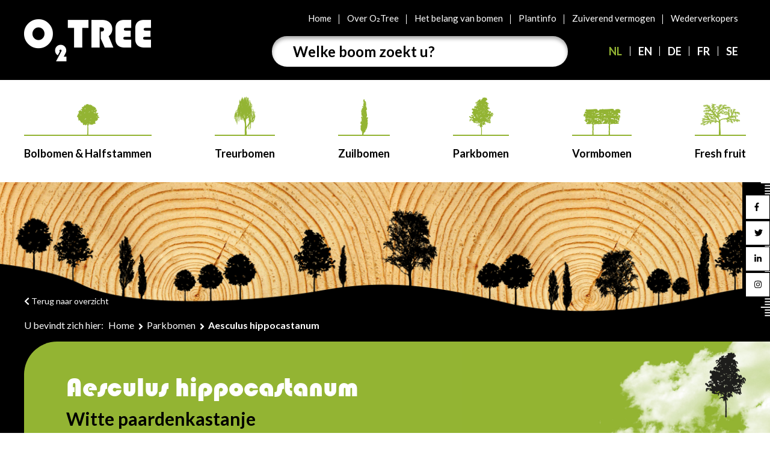

--- FILE ---
content_type: text/html; charset=UTF-8
request_url: https://www.o2-tree.nl/product/aesculus-hippocastanum
body_size: 12819
content:
<!DOCTYPE html>
<html lang="nl">
<head>
    <title>Aesculus hippocastanum | O₂ Tree</title>
    <meta name="copyright" content="Van Suilichem Online" >
<meta name="author" content="Van Suilichem Online" >
    <link href='/assets/img/custom/favicon.ico' rel='shortcut icon' type='image/ico' />
    <link href='https://fonts.googleapis.com/css?family=Lato:100,100i,300,300i,400,400i,700,700i,900,900i&display=swap' rel='stylesheet'>
    <meta name='viewport' content='width=device-width, initial-scale=1.0, maximum-scale=1.0, user-scalable=no'>
    <meta http-equiv='Content-Type' content='text/html; charset=UTF-8' />

    <meta property="og:title" content="Aesculus hippocastanum | O₂ Tree" />
    <meta property="og:description" content="" />
    <meta property="og:url" content="https://www.o2-tree.nl/product/aesculus-hippocastanum" />
    <meta property="og:type" content="website" />
    <meta property="og:image" content="https://www.o2-tree.nl/assets/img/custom/og-image.png" />
    <meta property="og:width" content="200" />
    <meta property="og:height" content="200" />

    <style type="text/css">
        .spinner-box,.spinner-box__preloader{position:absolute;top:0;bottom:0;left:0;right:-40px;transform:translateX(-20px);display:flex;flex-flow:row wrap;justify-content:center;align-items:center;background-color:rgba(255,255,255,0.8);z-index:10}.spinner,.spinner:after{border-radius:50%;width:5em;height:5em}.spinner{margin:60px auto;font-size:10px;position:relative;text-indent:-9999em;border-top:0.6em solid #93b433;border-right:0.6em solid #93b433;border-bottom:0.6em solid #93b433;border-left:0.6em solid #000;-webkit-transform:translateZ(0);-ms-transform:translateZ(0);transform:translateZ(0);-webkit-animation:load8 1.1s infinite linear;animation:load8 1.1s infinite linear}@-webkit-keyframes load8{0%{-webkit-transform:rotate(0deg);transform:rotate(0deg)}100%{-webkit-transform:rotate(360deg);transform:rotate(360deg)}}@keyframes load8{0%{-webkit-transform:rotate(0deg);transform:rotate(0deg)}100%{-webkit-transform:rotate(360deg);transform:rotate(360deg)}}.modal-container{position:fixed;top:0;bottom:0;left:0;right:0;z-index:99999;display:-webkit-box;display:-moz-box;display:-webkit- flex;display:-ms- flex;display:flex;-webkit-flex-flow:row wrap;-moz-flex-flow:row wrap;-ms-flex-flow:row wrap;flex-flow:row wrap;-webkit-box-pack:center;-moz-box-pack:center;-ms-flex-pack:center;-webkit-justify-content:center;justify-content:center;-webkit-align-items:center;-moz-align-items:center;-ms-align-items:center;align-items:center}.modal-container .modal-wrap{width:600px;background-color:#fff;position:relative;box-shadow:0 0 20px #565656;display:-webkit-box;display:-moz-box;display:-webkit- block;display:-ms- block;display:block}.modal-container .modal-wrap .modal__close-button{position:absolute;top:0;right:0;cursor:pointer;width:35px;height:35px;color:#fff;background-color:#447c78;font-size:20px;display:-webkit-box;display:-moz-box;display:-webkit- flex;display:-ms- flex;display:flex;-webkit-flex-flow:row wrap;-moz-flex-flow:row wrap;-ms-flex-flow:row wrap;flex-flow:row wrap;-webkit-box-pack:center;-moz-box-pack:center;-ms-flex-pack:center;-webkit-justify-content:center;justify-content:center;-webkit-align-items:center;-moz-align-items:center;-ms-align-items:center;align-items:center}.modal-container .modal-wrap .modal__logo{position:absolute;top:20px;width:150px;right:50px}.modal-container .modal-wrap .modal__header{width:100%;display:-webkit-box;display:-moz-box;display:-webkit- block;display:-ms- block;display:block}.modal-container .modal-wrap .modal__body{width:100%;display:-webkit-box;display:-moz-box;display:-webkit- block;display:-ms- block;display:block}.modal-container .modal-wrap .modal__footer{width:100%;display:-webkit-box;display:-moz-box;display:-webkit- block;display:-ms- block;display:block}.modal-container .btn{background-color:#447c78;color:#FFFFFF;padding:5px 20px;font-size:16px;font-weight:600;letter-spacing:1.2px;cursor:pointer;display:-webkit-box;display:-moz-box;display:-webkit- inline-block;display:-ms- inline-block;display:inline-block}.modal-container .btn:hover{background-color:#4d8c88}@media (max-device-width: 767px) and (orientation: portrait), (max-device-width: 499px) and (orientation: landscape), (max-width: 767px){.modal-container .modal-wrap{width:calc(100% - 30px);margin:0 15px}}@font-face{font-family:'Bauhaus93';src:url("/assets/fonts/Bauhaus93.eot?#iefix") format("embedded-opentype"),url("/assets/fonts/Bauhaus93.woff") format("woff"),url("/assets/fonts/Bauhaus93.woff2") format("woff"),url("/assets/fonts/Bauhaus93.ttf") format("truetype"),url("/assets/fonts/Bauhaus93.svg#Bauhaus93") format("svg");font-weight:normal;font-style:normal}*{padding:0px;margin:0px auto;-webkit-box-sizing:border-box;-moz-box-sizing:border-box;box-sizing:border-box}html{-webkit-box-sizing:border-box;-moz-box-sizing:border-box;box-sizing:border-box}body{font-family:"Lato",sans-serif;font-size:14px;line-height:27px;font-weight:400;color:#000;background-color:#fff;-webkit-animation:bugfix infinite 1s;position:relative}a{outline:none;text-decoration:none;color:inherit}a img{outline:none;border:none}#wrapper{width:100%;height:auto;overflow:hidden;position:relative}#wrapper:before{content:"";display:block;position:absolute;left:0;top:0;bottom:0;width:16px;background-repeat:repeat-y;background-image:url(/assets/img/template/measure-icon-black-left.png)}@media (max-width: 576px){#wrapper:before{width:10px;background-size:contain}}.cf:before,.cf:after{content:" ";display:table}.cf:after{clear:both}.cf{*zoom:1}.inner{max-width:1200px;position:relative}@media (max-width: 1240px){.inner{padding:0 20px}}.btn a{font-size:11px;line-height:14px;font-weight:700;color:#fff;padding:11px 22px;display:block;position:relative;background-color:#fff;-webkit-border-radius:36px;-moz-border-radius:36px;-ms-border-radius:36px;border-radius:36px;-webkit-transition:all 0.3s ease-in-out;-moz-transition:all 0.3s ease-in-out;-ms-transition:all 0.3s ease-in-out;-o-transition:all 0.3s ease-in-out;transition:all 0.3s ease-in-out}.btn a:hover{background-color:#000}.btn{display:inline-block}.btns-wrap{font-size:0}.btns-wrap .btn{margin-right:9px;margin-bottom:10px}.full-link{position:absolute;left:0;right:0;top:0;bottom:0}input,textarea,select,button{background:none;outline:none;border:none;border-radius:0px;-webkit-appearance:none;-moz-appearance:none;appearance:none;resize:none}h1,h2,h3,h4,h5,h6{font-family:"Bauhaus93"}p{font-size:14px;line-height:27px}.site-main{position:relative;overflow:hidden}@media (max-width: 992px){.site-main{margin:48px 0 0}}.site-header{width:100%;height:auto;position:relative;background-color:#000}.site-header .site-logo{width:211px;height:70px;background-size:contain;background-repeat:no-repeat;background-position:center center;background-image:url(/assets/img/template/site-logo.png);position:absolute;left:0;top:0}@media (max-width: 1240px){.site-header .site-logo{left:20px}}.site-header .site-logo a{width:100%;height:100%;display:block}.site-header .search-bar{width:64.16667%;padding-left:278px;float:left}@media (max-width: 992px){.site-header .search-bar{width:100%;margin-bottom:10px}}.site-header .site-navigation{width:100%;height:auto;position:relative}.site-header .site-navigation__list{display:flex;justify-content:space-between;align-items:baseline}.site-header .site-navigation__list-item{list-style:none;margin:0;font-size:23px;line-height:30px;font-weight:700;color:#000;text-align:center;-webkit-transition:all 0.3s ease-in-out;-moz-transition:all 0.3s ease-in-out;-ms-transition:all 0.3s ease-in-out;-o-transition:all 0.3s ease-in-out;transition:all 0.3s ease-in-out}@media (max-width: 1240px){.site-header .site-navigation__list-item{font-size:20px}}@media (max-width: 992px){.site-header .site-navigation__list-item{font-size:16px}}.site-header .site-navigation__list-item a{display:block;padding:27px 0 33px}.site-header .site-navigation__list-icon-wrap{display:block;border-bottom:2px solid #93b433;margin-bottom:14px}.site-header .site-navigation__list-icon-wrap img{display:block;margin-bottom:-2px;max-width:100%;height:auto}@media (max-width: 992px){.site-header .desktop-header{display:none}}.site-header .mobile-header{display:none;position:fixed;top:0;right:0;left:0;width:100%;z-index:99999;background-color:#000}@media (max-width: 992px){.site-header .mobile-header{display:block}}.site-header .mobile-header .site-logo{width:64px;height:32px;background-size:contain;background-repeat:no-repeat;background-position:center center;background-image:url(/assets/img/template/site-logo.png);position:absolute;left:4px;top:8px}.site-header .mobile-header .site-logo a{width:100%;height:100%;display:block}.site-header .header-btns{padding-left:129px;display:flex;justify-content:flex-end;align-items:stretch}@media (max-width: 576px){.site-header .header-btns{padding-left:70px}}.site-header .header-btns>div{margin:0}@media (max-width: 992px){.site-header .header-btns>div svg{margin-top:15px}}.site-header .header-btns__btn{width:48px;height:48px;position:relative}.site-header .header-btns__link{display:block;padding:0;text-align:center;height:100%;border:none;border-left:1px solid #a6a6a6;color:#000;background-color:#fff;line-height:48px}.site-header .header-btns__link i,.site-header .header-btns__link img{position:absolute;left:0;right:0;top:50%;font-size:20px;-moz-transform:translate(0%, -50%);-o-transform:translate(0%, -50%);-ms-transform:translate(0%, -50%);-webkit-transform:translate(0%, -50%);transform:translate(0%, -50%)}.site-header .header-btns__menu-btn{width:48px;height:48px;background-color:#93b433;cursor:pointer;z-index:999999}.site-header .header-btns__menu-btn-icon{width:48px;height:48px;background-size:initial;background-repeat:no-repeat;background-position:center center;background-image:url(/assets/img/template/mobile-menu-icon.png)}.header-top{width:100%;height:auto;position:relative;padding:50px 0 48px}@media (max-width: 992px){.header-top{padding:20px 0 8px}}.header-top__list{width:auto;float:right;font-size:0;line-height:0;margin-right:14px}.header-top__list-item{list-style:none;display:inline-block;vertical-align:top;font-size:18px;line-height:26px;font-weight:400;color:#fff;padding-right:23px;position:relative;margin-right:22px}@media (max-width: 1240px){.header-top__list-item{font-size:16px;padding-right:17px;margin-right:16px}}.header-top__list-item:after{content:"";display:block;position:absolute;right:0;top:17px;width:1px;height:16px;background-color:#fff}.header-top__list-item:last-child{padding-right:0;margin-right:auto}.header-top__list-item:last-child:after{display:none}.header-top__list-link{display:block;padding:13px}.header-bottom{width:100%;height:auto;position:relative;background-color:#fff}.search-bar{width:100%;height:auto;position:relative}.search-bar__input{display:block;width:100%;height:51px;font-family:"Lato";font-size:24px;line-height:30px;font-weight:700;color:#000;background-color:#fff;padding:0 90px 0 35px;-webkit-border-radius:50px;-moz-border-radius:50px;-ms-border-radius:50px;border-radius:50px;-webkit-box-shadow:inset 0px 4px 6px 0px rgba(0,0,0,0.36);-moz-box-shadow:inset 0px 4px 6px 0px rgba(0,0,0,0.36);box-shadow:inset 0px 4px 6px 0px rgba(0,0,0,0.36)}@media (max-width: 1240px){.search-bar__input{font-size:20px}}@media (max-width: 992px){.search-bar__input{font-size:16px}}.search-bar__input.placeholder{color:#000}.search-bar__input:-moz-placeholder{color:#000}.search-bar__input::-moz-placeholder{color:#000}.search-bar__input:-ms-input-placeholder{color:#000}.search-bar__input::-webkit-input-placeholder{color:#000}.search-bar__submit{position:absolute;right:42px;top:13px;width:28px;height:27px;background-size:contain;background-repeat:no-repeat;background-position:center center;background-image:url(/assets/img/template/search-icon.png);cursor:pointer}.mobile-nav{position:fixed;top:48px;right:0;width:246px;background-color:#fff;max-height:100%;overflow-y:auto;display:block;z-index:10000;-moz-transform:translate(100%, 0%);-o-transform:translate(100%, 0%);-ms-transform:translate(100%, 0%);-webkit-transform:translate(100%, 0%);transform:translate(100%, 0%);-webkit-transition:all 0.3s ease-in-out;-moz-transition:all 0.3s ease-in-out;-ms-transition:all 0.3s ease-in-out;-o-transition:all 0.3s ease-in-out;transition:all 0.3s ease-in-out}.mobile-nav.slide-left{-moz-transform:translate(0%, 0%);-o-transform:translate(0%, 0%);-ms-transform:translate(0%, 0%);-webkit-transform:translate(0%, 0%);transform:translate(0%, 0%);-webkit-box-shadow:0px 0px 8px 0px rgba(0,0,0,0.27);-moz-box-shadow:0px 0px 8px 0px rgba(0,0,0,0.27);box-shadow:0px 0px 8px 0px rgba(0,0,0,0.27)}.mobile-nav-contact-wrap{position:relative;width:100%;padding:5px 0;display:-webkit-box;display:-moz-box;display:-webkit- flex;display:-ms- flex;display:flex;-webkit-flex-wrap:nowrap;-ms-flex-wrap:none;flex-wrap:nowrap;-webkit-box-pack:justify;-moz-box-pack:justify;-ms-flex-pack:justify;-webkit-justify-content:space-between;justify-content:space-between}.mobile-nav-contact-wrap__item{position:relative;width:46px;height:46px;border:1px solid #000;background-color:#93b433}.mobile-nav-contact-wrap__item--link{position:relative;width:100%;height:100%;display:-webkit-box;display:-moz-box;display:-webkit- block;display:-ms- block;display:block}.mobile-nav-contact-wrap__item--link svg{position:absolute;top:50%;left:50%;font-size:24px;color:#fff;transform:translate(-50%, -50%)}.mobile-nav .site-navigation__item{list-style:none;font-size:17px;line-height:48px;font-weight:700;color:#000}.mobile-nav .site-navigation__link{display:block;position:relative;padding:0 16px;border-bottom:1px solid #000}.mobile-nav .close-btn{position:absolute;right:0;bottom:0;width:49px;height:48px;text-align:center;cursor:pointer;background-color:#93b433;padding-top:6px;z-index:10000}.mobile-nav .close-btn svg{color:#fff;font-size:36px}.mobile-nav-overlay{position:fixed;left:0;right:0;top:0;bottom:0;background-color:rgba(0,0,0,0.6);z-index:999;display:none}.site-footer{width:100%;height:auto;position:relative}.footer-top{width:100%;height:auto;position:relative}.footer-top .footer-logo{width:70px;height:211px;background-size:contain;background-repeat:no-repeat;background-position:center center;background-image:url(/assets/img/template/footer-logo.png);position:absolute;left:0;top:44px}@media (max-width: 1240px){.footer-top .footer-logo{left:20px}}@media (max-width: 768px){.footer-top .footer-logo{display:none;position:relative;left:auto;top:auto;width:106px;height:35px;background-image:url(/assets/img/template/site-logo-black.png);margin-left:10px;margin-bottom:30px}}.footer-top .footer-columns{width:auto;margin-left:106px;background-color:#93b433;position:relative;padding-left:265px;-webkit-border-radius:55px 0px 0px 0px;-moz-border-radius:55px 0px 0px 0px;-ms-border-radius:55px 0px 0px 0px;border-radius:55px 0px 0px 0px}.footer-top .footer-columns:before{content:"";display:block;position:absolute;left:0;top:0;bottom:0;right:0;background-size:contain;background-repeat:no-repeat;background-position:left bottom;background-image:url(/assets/img/template/footer-columns-cloud.jpg);-webkit-border-radius:55px 0px 0px 0px;-moz-border-radius:55px 0px 0px 0px;-ms-border-radius:55px 0px 0px 0px;border-radius:55px 0px 0px 0px}.footer-top .footer-columns:after{content:"";display:block;position:absolute;left:100%;top:0;bottom:0;width:2000px;background-color:inherit}.footer-top .footer-columns__title{color:#fff}.footer-top .footer-columns li{line-height:40px}.footer-bottom{width:100%;height:auto;position:relative;background-color:#000;padding:40px 0 32px}.footer-bottom:before{content:"";display:block;position:absolute;left:0;right:0;bottom:100%;height:84px;background-position:bottom center;background-image:url(/assets/img/template/footer-wave-shape.png);background-repeat:no-repeat;background-size:auto 84px}.footer-bottom__trees-img{position:absolute;left:0;bottom:100%;margin:0 0 40px}@media (max-width: 1240px){.footer-bottom__trees-img{left:20px;margin:0 0 51px}}@media (max-width: 992px){.footer-bottom__trees-img{margin:0 0 58px}}@media (max-width: 768px){.footer-bottom__trees-img{margin:0 0 70px}}@media (max-width: 576px){.footer-bottom__trees-img{margin:0 0 80px}}@media (max-width: 400px){.footer-bottom__trees-img{margin:0 0 90px}}.footer-bottom__text{font-size:14px;line-height:28px;font-weight:400;color:#fff;opacity:0.5;float:left}@media (max-width: 992px){.footer-bottom__text{width:100%;margin-bottom:10px}}.footer-bottom__list{width:auto;float:right;font-size:0}@media (max-width: 992px){.footer-bottom__list{width:100%}}.footer-bottom__list-item{list-style:none;font-size:18px;line-height:28px;font-weight:400;color:#93b433;display:inline-block;vertical-align:top;padding-right:15px;margin-right:15px;position:relative}@media (max-width: 768px){.footer-bottom__list-item{font-size:16px}}@media (max-width: 576px){.footer-bottom__list-item{font-size:14px}}.footer-bottom__list-item:after{content:"";display:block;position:absolute;right:0;top:6px;width:1px;height:16px;background-color:#93b433}.footer-bottom__list-item:last-child{padding-right:0;margin-right:auto}.footer-bottom__list-item:last-child:after{display:none}.featured-module{width:100%;height:auto;position:relative}.featured-module__img-caption{width:100%;height:auto;position:relative;padding:122px 0 143px}@media (max-width: 1240px){.featured-module__img-caption{padding:30px 0 80px}}@media (max-width: 992px){.featured-module__img-caption{padding:20px 0 90px}}@media (max-width: 768px){.featured-module__img-caption{padding:20px 0 60px}}.featured-module__img-caption-measure{position:absolute;right:0;top:0;bottom:0;width:46px;background-color:#000;z-index:1}@media (max-width: 768px){.featured-module__img-caption-measure{width:30px}}@media (max-width: 576px){.featured-module__img-caption-measure{width:20px}}.featured-module__img-caption-measure:before{content:"";display:block;position:absolute;right:0;top:0;bottom:0;width:16px;background-repeat:repeat-y;background-image:url(/assets/img/template/measure-icon-white.png)}@media (max-width: 576px){.featured-module__img-caption-measure:before{width:10px;background-size:contain}}.featured-module__bg-image{position:absolute;left:0;right:0;top:0;bottom:0;background-size:cover;background-repeat:no-repeat;background-position:center center}.featured-module__trees-img{max-width:100%;height:auto}@media (max-width: 768px){.featured-module__trees-img{max-width:100%;right:50px;bottom:0}}@media (max-width: 576px){.featured-module__trees-img{max-width:100%;right:10px;left:10px;bottom:0}}.featured-module__title{font-family:"Bauhaus93";font-size:50px;line-height:78px;font-weight:normal;max-width:500px;margin-left:0}@media (max-width: 992px){.featured-module__title{font-size:36px;line-height:48px;max-width:360px}}@media (max-width: 768px){.featured-module__title{font-size:24px;line-height:36px;max-width:440px}}@media (max-width: 576px){.featured-module__title{line-height:30px;max-width:350px}}@media (max-width: 400px){.featured-module__title{font-size:20px;line-height:30px;max-width:300px}}.featured-module__text-wrap{width:100%;height:auto;position:relative;background-color:#000}.featured-module__text-wrap:before{content:"";display:block;position:absolute;left:0;right:0;bottom:100%;height:121px;background-position:center bottom;background-image:url(/assets/img/template/featured-wave-shape.png);background-repeat:no-repeat}@media (max-width: 992px){.featured-module__text-wrap:before{height:44px;background-size:150% 44px}}@media (max-width: 576px){.featured-module__text-wrap:before{height:55px}}.featured-module__text-wrap:after{content:"";display:block;position:absolute;right:0;top:42px;bottom:0;left:0;background-size:contain;background-repeat:no-repeat;background-position:right bottom;background-image:url(/assets/img/template/featured-text-cloud.jpg);-webkit-border-radius:55px 0px 0px 0px;-moz-border-radius:55px 0px 0px 0px;-ms-border-radius:55px 0px 0px 0px;border-radius:55px 0px 0px 0px}@media (max-width: 992px){.featured-module__text-wrap:after{-webkit-border-radius:0;-moz-border-radius:0;-ms-border-radius:0;border-radius:0}}.featured-module__text-wrap .inner{padding-left:70px;padding-top:67px;padding-bottom:47px;padding-right:190px}@media (max-width: 992px){.featured-module__text-wrap .inner{padding-left:20px;padding-right:100px;padding-top:47px;padding-bottom:7px}}@media (max-width: 576px){.featured-module__text-wrap .inner{padding-right:20px}}.featured-module__text-wrap-bg{position:absolute;left:0;right:0;top:0;bottom:0;background-color:#93b433;-webkit-border-radius:55px 0px 0px 0px;-moz-border-radius:55px 0px 0px 0px;-ms-border-radius:55px 0px 0px 0px;border-radius:55px 0px 0px 0px}@media (max-width: 992px){.featured-module__text-wrap-bg{-webkit-border-radius:0px;-moz-border-radius:0px;-ms-border-radius:0px;border-radius:0px}}.featured-module__text-wrap-bg:before{content:"";display:block;position:absolute;left:100%;top:0;bottom:0;width:2000px;background-color:inherit}.featured-module__text-wrap-icon{position:absolute;right:0;top:17px;z-index:1;max-width:100%;max-height:100%}@media (max-width: 576px){.featured-module__text-wrap-icon{display:none}}.featured-module__text-wrap h2{font-size:45px;line-height:53px;font-weight:normal;color:#fff;position:relative;margin-bottom:26px;z-index:1}@media (max-width: 576px){.featured-module__text-wrap h2{font-size:34px;line-height:44px}}.featured-module__text-wrap h3{font-family:"Lato";font-size:30px;line-height:39px;font-weight:700;margin-top:-14px;margin-bottom:18px;position:relative;z-index:1}.featured-module__text-wrap p{font-size:26px;line-height:39px;font-weight:400;position:relative;margin-bottom:38px;z-index:1}@media (max-width: 992px){.featured-module__text-wrap p{font-size:22px;line-height:35px}}@media (max-width: 576px){.featured-module__text-wrap p{font-size:18px;line-height:30px}}.featured-module__text-wrap--small .inner{padding-top:50px;padding-bottom:17px}@media (max-width: 576px){.featured-module__text-wrap--small .inner{padding-top:47px;padding-bottom:7px}}.featured-module__text-wrap--small h2{margin-bottom:20px}.featured-module__text-wrap--cloud-center:after{background-position:right center}@media (max-width: 768px){.featured-module__text-wrap--cloud-center:after{background-size:contain;background-position:right bottom}}.featured-module--no-top-title .featured-module__img-caption{padding:0;height:223px}@media (max-width: 1240px){.featured-module--no-top-title .featured-module__img-caption{height:170px}}@media (max-width: 992px){.featured-module--no-top-title .featured-module__img-caption{height:150px}}@media (max-width: 768px){.featured-module--no-top-title .featured-module__img-caption{height:120px}}@media (max-width: 576px){.featured-module--no-top-title .featured-module__img-caption{height:80px}}.featured-module--no-top-title .featured-module__text-wrap::before{width:100%;height:100%;background-size:contain;background-image:url(/assets/img/template/featured-wave-shape-trees.png)}@media (max-width: 1920px){.featured-module--no-top-title .featured-module__text-wrap::before{background-size:auto 180px}}@media (max-width: 1240px){.featured-module--no-top-title .featured-module__text-wrap::before{background-size:auto 140px}}@media (max-width: 992px){.featured-module--no-top-title .featured-module__text-wrap::before{background-size:auto 110px}}@media (max-width: 768px){.featured-module--no-top-title .featured-module__text-wrap::before{background-size:auto 84px}}@media (max-width: 576px){.featured-module--no-top-title .featured-module__text-wrap::before{background-size:auto 59px}}@media (max-width: 400px){.featured-module--no-top-title .featured-module__text-wrap::before{background-size:auto 50px}}.featured-module--no-top-title .featured-module__trees-img{display:none;max-width:71.04545%;right:138px;bottom:30px;position:absolute}@media (max-width: 992px){.featured-module--no-top-title .featured-module__trees-img{max-width:100%;right:10px;bottom:0}}@media (max-width: 576px){.featured-module--no-top-title .featured-module__trees-img{display:none}}.featured-module .breadcrumb{position:absolute;left:0;right:0;bottom:100%;z-index:100;color:#fff;padding-bottom:12px;max-width:1200px}@media (max-width: 1240px){.featured-module .breadcrumb{padding:0 20px 12px}}@media (max-width: 768px){.featured-module .breadcrumb{position:relative;left:auto;right:auto;bottom:auto;padding:0 20px 10px;background-color:#000}}.featured-module .breadcrumb{width:100%;height:auto;position:relative;font-size:0;line-height:0}.featured-module .breadcrumb__label{display:inline-block;vertical-align:top;font-size:16px;line-height:30px;font-weight:400;margin-right:8px}.featured-module .breadcrumb__list{display:inline-block;vertical-align:top}.featured-module .breadcrumb__list-item{list-style:none;display:inline-block;vertical-align:top;font-size:16px;line-height:30px;font-weight:700;position:relative;margin-right:6px}.featured-module .breadcrumb__list-link{display:block;font-weight:400;margin-right:15px}.featured-module .breadcrumb__list i{position:absolute;right:0;top:10px;font-size:14px;color:#93b433}.featured-module .return-btn{position:absolute;left:0;right:0;bottom:100%;width:auto;color:#fff;max-width:1200px;padding-top:0;padding-bottom:12px}@media (max-width: 1240px){.featured-module .return-btn{padding:0 20px 12px}}@media (max-width: 768px){.featured-module .return-btn{position:relative;left:auto;right:auto;bottom:auto;padding:0 20px 10px;background-color:#000;z-index:101;text-align:left}}.featured-module .return-btn__link{z-index:101}.one-halfs-module{width:100%;height:auto;position:relative}.one-halfs-module__one-half{width:50%;height:auto;position:relative;float:left}@media (max-width: 768px){.one-halfs-module__one-half{width:100%}}.one-halfs-module__one-half .single-detail-title{font-size:60px;line-height:70px;font-weight:400;padding-top:74px;padding-left:45px}@media (max-width: 768px){.one-halfs-module__one-half .single-detail-title{font-size:50px;line-height:60px;padding-left:20px}}@media (max-width: 576px){.one-halfs-module__one-half .single-detail-title{font-size:40px;line-height:50px;padding-left:10px;padding-top:40px}}.one-halfs-module__one-half .single-detail-logo{max-width:100%;height:auto;display:block;margin-left:0;padding:94px 0 58px 45px}@media (max-width: 768px){.one-halfs-module__one-half .single-detail-logo{padding-left:20px}}@media (max-width: 576px){.one-halfs-module__one-half .single-detail-logo{padding:50px 0 40px 10px}}.one-halfs-module__one-half .single-slider-module{width:auto;margin-right:27px}@media (max-width: 768px){.one-halfs-module__one-half .single-slider-module{margin-right:auto}}.one-halfs-module__bottom-logo{width:50%;height:28px;position:relative;font-size:0;line-height:0;text-align:right;background:#fff;float:right;clear:both;background:-moz-linear-gradient(left, #fff 0%, #9bb941 100%);background:-webkit-linear-gradient(left, #fff 0%, #9bb941 100%);background:linear-gradient(to right, #fff 0%, #9bb941 100%);filter:progid:DXImageTransform.Microsoft.gradient( startColorstr='#ffffff', endColorstr='#9bb941',GradientType=1 )}@media (max-width: 576px){.one-halfs-module__bottom-logo{width:100%}}.one-halfs-module__bottom-logo:before{content:"";display:block;position:absolute;right:0;top:0;width:200%;height:1px;background-color:#000}@media (max-width: 576px){.one-halfs-module__bottom-logo:before{width:100%}}.one-halfs-module__bottom-logo-img{width:42px;height:14px;display:inline-block;margin-top:8px;margin-right:8px}.one-halfs-module .full-text-module{padding:88px 0 36px}@media (max-width: 1240px){.one-halfs-module .full-text-module{padding-left:10px}}@media (max-width: 576px){.one-halfs-module .full-text-module{padding:40px 0 0px}}.one-halfs-module--style-2 .full-text-module{padding-top:74px;padding-bottom:18px}@media (max-width: 576px){.one-halfs-module--style-2 .full-text-module{padding-top:40px}}.one-halfs-module--style-2 .infomation-text-icons{padding-top:56px}.images-blocks{width:100%;height:auto;position:relative;display:flex;justify-content:space-between;padding:48px 0 22px}@media (max-width: 576px){.images-blocks{padding:34px 0 12px}}.images-blocks__block{margin:0;width:46.66667%;margin-bottom:30px}@media (max-width: 768px){.images-blocks__block{padding:0 20px}}@media (max-width: 576px){.images-blocks__block{padding:0 10px;margin-bottom:20px}}.images-blocks__img{max-width:100%;height:auto;display:block;margin-left:0}@media (max-width: 768px){.images-blocks__img{width:100%}}.infomation-text-icons{width:100%;height:auto;position:relative;padding:96px 0 86px 45px}@media (max-width: 768px){.infomation-text-icons{padding:20px 0}}@media (max-width: 576px){.infomation-text-icons{padding:44px 0 42px}}.infomation-text-icons .inner{overflow:hidden}.infomation-text-icons__title{font-family:"Lato";font-size:25px;line-height:35px;font-weight:700;text-align:center;margin-bottom:24px}@media (max-width: 576px){.infomation-text-icons__title{text-align:left}}.infomation-text-icons__title-icon{display:inline-block;vertical-align:middle;margin-right:24px}@media (max-width: 576px){.infomation-text-icons__title-icon{display:block;margin-left:0;margin-bottom:10px}}.infomation-text-icons__item{width:100%;height:auto;position:relative;padding-left:66px;margin-bottom:30px}@media (max-width: 576px){.infomation-text-icons__item{padding-left:0}}.infomation-text-icons__item-title{font-family:"Lato";font-size:18px;line-height:26px;font-weight:700;margin-bottom:2px}@media (max-width: 576px){.infomation-text-icons__item-title{font-size:16px}}.infomation-text-icons__item-text{font-size:18px;line-height:30px;font-weight:400}@media (max-width: 576px){.infomation-text-icons__item-text{font-size:16px;line-height:28px}}.infomation-text-icons__icon{position:absolute;left:0;top:0;max-width:55px;height:auto}@media (max-width: 576px){.infomation-text-icons__icon{position:relative;left:auto;top:auto;margin-bottom:10px}}.infomation-text-icons__bar{width:100%;height:auto;position:relative;border:2px solid #93b433;line-height:0;margin-bottom:18px;-webkit-border-radius:25px;-moz-border-radius:25px;-ms-border-radius:25px;border-radius:25px}.infomation-text-icons__bar-label{font-size:12px;line-height:16px;font-weight:700;color:#fff;padding:3px 15px 2px;background-color:#93b433;display:inline-block;margin-left:-1px;-webkit-border-radius:20px;-moz-border-radius:20px;-ms-border-radius:20px;border-radius:20px}@media (max-width: 576px){.infomation-text-icons__bar-label{font-size:10px}}.infomation-text-icons--has-bottom-logo{padding:50px 0 0}.single-slider-module{width:100%;height:auto;position:relative;padding:40px 0 0}.single-slider-module__slider{padding:0 78px}@media (max-width: 576px){.single-slider-module__slider{padding:0 30px}}.single-slider-module__slider .slick-arrow{position:absolute;left:0;top:50%;width:29px;height:49px;background-size:contain;background-repeat:no-repeat;background-position:center center;background-image:url(/assets/img/template/single-detail-prev-arrow.png);font-size:0;margin-top:-25px;cursor:pointer;z-index:100}@media (max-width: 576px){.single-slider-module__slider .slick-arrow{width:15px}}.single-slider-module__slider .slick-arrow.slick-next{left:auto;right:0;background-image:url(/assets/img/template/single-detail-next-arrow.png)}.single-slider-module__slider-slide{display:block !important}.single-slider-module__img{width:100%;height:auto;display:block;-webkit-border-radius:0px 40px 0px 0px;-moz-border-radius:0px 40px 0px 0px;-ms-border-radius:0px 40px 0px 0px;border-radius:0px 40px 0px 0px}.full-text-module{width:100%;height:auto;position:relative;padding:34px 0 20px}@media (max-width: 1240px){.full-text-module{padding-left:10px}}@media (max-width: 576px){.full-text-module{padding-left:0}}.full-text-module__title{font-size:36px;line-height:44px;font-weight:normal;color:#93b433;margin-bottom:30px}@media (max-width: 576px){.full-text-module__title{font-size:30px;line-height:40px}}.full-text-module__text{font-size:18px;line-height:30px;font-weight:400;margin-bottom:30px}@media (max-width: 576px){.full-text-module__text{font-size:16px;line-height:28px}}.images-module{width:100%;height:auto;position:relative;padding:50px 0 60px}@media (max-width: 1240px){.images-module{padding-left:10px}}@media (max-width: 576px){.images-module{padding:30px 0}}.images-module .inner{display:flex;justify-content:space-between}@media (max-width: 576px){.images-module .inner{display:block}}.images-module__img{margin:0;width:30.58333%;margin-bottom:20px}@media (max-width: 576px){.images-module__img{width:100%;display:block}}.category-module{width:100%;height:auto;position:relative}.category-module .category-items{width:100%;height:auto;position:relative;display:-webkit-box;display:-moz-box;display:-webkit- flex;display:-ms- flex;display:flex;-webkit-flex-wrap:wrap;-ms-flex-wrap:wrap;flex-wrap:wrap;-webkit-box-pack:justify;-moz-box-pack:justify;-ms-flex-pack:justify;-webkit-justify-content:space-between;justify-content:space-between}.category-module .category-items__img{width:100%;position:relative;display:block;-webkit-border-radius:0 40px 0 0;-moz-border-radius:0 40px 0 0;-ms-border-radius:0 40px 0 0;border-radius:0 40px 0 0;object-fit:cover;object-position:center center}.category-module .category-items__text-wrap{display:block;width:100%;position:relative;padding:30px 58px 30px;margin:0 0 auto}@media (max-width: 1240px){.category-module .category-items__text-wrap{padding:30px}}.category-module .category-items__data-list{font-size:16px;line-height:25px;font-weight:400;display:flex;flex-wrap:wrap}.category-module .category-items__data-list-type{width:30.4%}@media (max-width: 992px){.category-module .category-items__data-list-type{width:100%}}.category-module .category-items__data-list-desc{width:69.6%;font-weight:700}@media (max-width: 992px){.category-module .category-items__data-list-desc{width:100%}}.category-module .category-items__btn{position:relative;width:100%;height:48px;display:-webkit-box;display:-moz-box;display:-webkit- block;display:-ms- block;display:block}.category-module .category-items__btn-link{display:block;font-size:18px;line-height:28px;font-weight:700;color:#fff;padding:10px 38px;background-color:#000;text-align:right;-webkit-border-radius:0 0 0 30px;-moz-border-radius:0 0 0 30px;-ms-border-radius:0 0 0 30px;border-radius:0 0 0 30px}.category-module .category-items__btn-link svg{position:absolute;right:15px;top:15px}.category-module .category-items__btn i{position:absolute;right:16px;top:17px;font-size:16px;color:#93b433}.category-module .category-items__item{margin:0 0 25px;width:31%;position:relative;display:-webkit-box;display:-moz-box;display:-webkit- flex;display:-ms- flex;display:flex;-webkit-flex-flow:column;-moz-flex-flow:column;-ms-flex-flow:column;flex-flow:column;-webkit-box-pack:justify;-moz-box-pack:justify;-ms-flex-pack:justify;-webkit-justify-content:space-between;justify-content:space-between;justify-items:stretch;background-color:#e9f0d6;-webkit-border-radius:0 40px 0 30px;-moz-border-radius:0 40px 0 30px;-ms-border-radius:0 40px 0 30px;border-radius:0 40px 0 30px;background-repeat:repeat-y;background-image:url(/assets/img/template/category-side-messure.png);background-size:12px auto}@media (max-width: 768px){.category-module .category-items__item{width:48%}}@media (max-width: 576px){.category-module .category-items__item{width:100%}}.pagination-sort-wrap{width:100%;height:auto;position:relative;padding:30px 0 28px;overflow:hidden}.pagination-sort-wrap__pagination{width:auto;float:left;font-size:0;line-height:0}@media (max-width: 740px){.pagination-sort-wrap__pagination{width:100%}}.pagination-sort-wrap__pagination i{position:absolute;font-size:12px;top:12px}.pagination-sort-wrap__pagination-item{list-style:none;display:inline-block;vertical-align:top;font-size:13px;line-height:34px;font-weight:400;position:relative}.pagination-sort-wrap__pagination-item:after{content:'';position:absolute;right:-2px;top:11px;width:1px;height:13px;background-color:#000}@media (max-width: 576px){.pagination-sort-wrap__pagination-item--prev{display:none}}.pagination-sort-wrap__pagination-item--prev:after{display:none}.pagination-sort-wrap__pagination-item--prev i{left:0}.pagination-sort-wrap__pagination-item--prev .pagination-sort-wrap__pagination-link{padding-right:0;padding-left:16px}.pagination-sort-wrap__pagination-item--prev .pagination-sort-wrap__pagination-link svg{position:absolute;left:0;top:11px}@media (max-width: 576px){.pagination-sort-wrap__pagination-item--next{display:none}}.pagination-sort-wrap__pagination-item--next:after{display:none}.pagination-sort-wrap__pagination-item--next i{right:0}.pagination-sort-wrap__pagination-item--next .pagination-sort-wrap__pagination-link{padding-right:16px}.pagination-sort-wrap__pagination-item--next .pagination-sort-wrap__pagination-link svg{position:absolute;right:0;top:11px}.pagination-sort-wrap__pagination-link{display:block;padding:0 12px}.pagination-sort-wrap__pagination-link--active{font-weight:700}.pagination-sort-wrap__sort{float:right;position:relative}.pagination-sort-wrap__sort svg{position:absolute;top:10px;right:10px}@media (max-width: 740px){.pagination-sort-wrap__sort{float:left;margin-top:20px}}.pagination-sort-wrap__sort-label{font-size:15px;line-height:34px;font-weight:400;display:inline-block;vertical-align:top;margin-right:18px}@media (max-width: 576px){.pagination-sort-wrap__sort-label{display:none}}.pagination-sort-wrap__sort-options{display:inline-block;vertical-align:top;width:190px;height:34px;font-size:15px;line-height:24px;background-color:#fff;padding:0 30px 0 16px;border:1px solid #cfcfcf;-webkit-border-radius:5px;-moz-border-radius:5px;-ms-border-radius:5px;border-radius:5px}.pagination-sort-wrap__sort i{position:absolute;right:12px;top:10px;color:#5c6667;pointer-events:none}.single-details-info{width:100%;height:auto;position:relative}.single-details-info .inner{display:flex;justify-content:space-between;flex-wrap:wrap}.single-details-info__items{position:relative;border:1px solid #93b433}.single-details-info__items-type{width:250px;margin:0;flex:1 1 auto;background-color:#eaf0d7;padding:12px 10px 13px 14px;font-size:20px}@media (max-width: 992px){.single-details-info__items-type{font-size:16px}}.single-details-info__items-desc{width:290px;margin:0;flex:1 1 auto;background-color:#f4f7ea;padding:12px 10px 13px 14px;font-size:20px}@media (max-width: 992px){.single-details-info__items-desc{font-size:16px}}.single-details-info__items-item{width:100%;height:auto;position:relative;display:flex}.single-details-info__items-item .characteristic-link-icon{font-size:14px}.single-details-info__items-item:nth-child(even) .single-details-info__items-type{background-color:#f4f7ea}.single-details-info__items-item:nth-child(even) .single-details-info__items-desc{background-color:#fff}.single-details-info__left{margin:0;width:45%;height:auto;position:relative;margin-bottom:25px}@media (max-width: 768px){.single-details-info__left{width:100%}}.single-details-info__right{margin:0;width:52%;height:auto;position:relative;margin-bottom:25px}@media (max-width: 768px){.single-details-info__right{width:100%}}.slick-slider{position:relative;display:block;box-sizing:border-box;-webkit-touch-callout:none;-webkit-user-select:none;-khtml-user-select:none;-moz-user-select:none;-ms-user-select:none;user-select:none;-ms-touch-action:pan-y;touch-action:pan-y;-webkit-tap-highlight-color:transparent}.slick-list{position:relative;overflow:hidden;display:block;margin:0;padding:0}.slick-list:focus{outline:none}.slick-list.dragging{cursor:pointer;cursor:hand}.slick-slider .slick-track,.slick-slider .slick-list{-webkit-transform:translate3d(0, 0, 0);-moz-transform:translate3d(0, 0, 0);-ms-transform:translate3d(0, 0, 0);-o-transform:translate3d(0, 0, 0);transform:translate3d(0, 0, 0)}.slick-track{position:relative;left:0;top:0;display:block;margin-left:auto;margin-right:auto}.slick-track:before,.slick-track:after{content:"";display:table}.slick-track:after{clear:both}.slick-loading .slick-track{visibility:hidden}.slick-slide{float:left;height:100%;min-height:1px;display:none}[dir="rtl"] .slick-slide{float:right}.slick-slide img{display:block}.slick-slide.slick-loading img{display:none}.slick-slide.dragging img{pointer-events:none}.slick-initialized .slick-slide{display:block}.slick-loading .slick-slide{visibility:hidden}.slick-vertical .slick-slide{display:block;height:auto;border:1px solid transparent}.slick-arrow.slick-hidden{display:none}.site-header .c-language-switcher{float:right;font-size:0;margin-left:30px}.site-header .c-language-switcher__item{list-style:none;display:inline-block;vertical-align:middle;font-size:18px;line-height:26px;font-weight:700;text-transform:uppercase;letter-spacing:0.01em;margin-right:14px;padding-right:13px;color:#ffffff;position:relative}@media (max-width: 992px){.site-header .c-language-switcher__item{margin-right:10px;padding-right:10px}}@media (max-width: 400px){.site-header .c-language-switcher__item{margin-right:4px;padding-right:4px;font-size:16px}}.site-header .c-language-switcher__item--active>*{color:#93b433}.site-header .c-language-switcher__item:after{content:"";display:block;position:absolute;right:0;top:17px;width:1px;height:16px;background-color:#fff}@media (max-width: 992px){.site-header .c-language-switcher__item:after{top:12px}}@media (max-width: 400px){.site-header .c-language-switcher__item:after{display:none}}.site-header .c-language-switcher__item:last-child{margin-right:0;padding-right:0}.site-header .c-language-switcher__item:last-child:after{display:none}.site-header .c-language-switcher__link{display:block;padding:12px 0 13px}@media (max-width: 992px){.site-header .c-language-switcher__link{padding:0;line-height:40px}}@media (max-width: 992px){.site-header .c-language-switcher{float:initial;width:auto;margin:0 10px 0 0;padding:0}}@media (max-width: 400px){.site-header .c-language-switcher{margin:0 5px 0 0}}@media (max-width: 400px){.site-header .header-btns{padding-left:30px}}.site-header .header-btns .c-language-switcher{float:right;font-size:0;margin-left:30px}.site-header .header-btns .c-language-switcher__item{list-style:none;display:inline-block;vertical-align:middle;font-size:18px;line-height:26px;font-weight:700;text-transform:uppercase;letter-spacing:0.01em;padding:0 13px;color:#ffffff;position:relative}@media (max-width: 576px){.site-header .header-btns .c-language-switcher__item{padding:0 4px;font-size:13px}}.site-header .header-btns .c-language-switcher__item--active>*{color:#93b433}.site-header .header-btns .c-language-switcher__item:after{content:"";display:block;position:absolute;right:0;top:16px;width:1px;height:16px;background-color:#fff}@media (max-width: 400px){.site-header .header-btns .c-language-switcher__item:after{display:none}}.site-header .header-btns .c-language-switcher__item:last-child{padding:0 4px}.site-header .header-btns .c-language-switcher__item:last-child:after{display:none}.site-header .header-btns .c-language-switcher__link{display:block;padding:0;line-height:48px}@media (max-width: 992px){.site-header .header-btns .c-language-switcher{float:initial;width:auto;margin:0 10px 0 0;padding:0}}@media (max-width: 576px){.site-header .header-btns .c-language-switcher{margin:0 5px 0 0}}.site-header .site-logo{height:100%}@media (max-width: 1240px){.site-header .site-logo{left:13px}}.site-header .search-bar{margin:0 0 0 200px;padding:0;width:calc(65% - 150px);float:unset}@media (max-width: 1240px){.site-header .search-bar{margin:0 0 0 50px;width:calc(65% - 50px)}}.site-header .c-language-switcher{margin:0;width:auto;float:unset}.site-header .c-language-switcher__item{margin:0;padding:0 13px}.site-header .c-language-switcher__item:last-child{padding:0 13px;margin:0}.site-header .site-navigation__list-item{font-size:18px}.header-top{padding:0}@media (max-width: 1240px){.header-top .inner{padding:0}}.header-top__parts{position:relative;width:calc(100% - 212px);display:-webkit-box;display:-moz-box;display:-webkit- flex;display:-ms- flex;display:flex;-webkit-flex-wrap:wrap;-ms-flex-wrap:wrap;flex-wrap:wrap;-webkit-box-pack:justify;-moz-box-pack:justify;-ms-flex-pack:justify;-webkit-justify-content:space-between;justify-content:space-between;margin:0 0 22px auto}.header-top__list{line-height:48px;margin:0 0 0 auto}.header-top__list-link{padding:6px 0}.header-top__list-item{padding:0 13px;margin:0;font-size:15px;line-height:48px}@media (max-width: 1240px){.header-top__list-item{padding:0 10px;font-size:13px}}.header-top__list-item:last-child{padding:0 13px;margin:0}.header-top__list-item::after{top:24px}.footer-top .footer-columns{width:calc(100% - 106px);height:auto;position:relative;display:-webkit-box;display:-moz-box;display:-webkit- flex;display:-ms- flex;display:flex;-webkit-flex-wrap:nowrap;-ms-flex-wrap:none;flex-wrap:nowrap;-webkit-box-pack:justify;-moz-box-pack:justify;-ms-flex-pack:justify;-webkit-justify-content:space-between;justify-content:space-between;padding:48px 0 165px 265px}@media (max-width: 1240px){.footer-top .footer-columns{padding:48px 0 165px 100px}}@media (max-width: 768px){.footer-top .footer-columns{-webkit-flex-wrap:wrap;-ms-flex-wrap:wrap;flex-wrap:wrap;margin-left:30px;width:calc(100% - 30px);padding:48px 0 165px 48px}}.footer-top .footer-columns__column{position:relative;width:32%;margin:0}@media (max-width: 768px){.footer-top .footer-columns__column{width:50%;margin:0 0 20px}.footer-top .footer-columns__column:last-child{width:100%}}@media (max-width: 576px){.footer-top .footer-columns__column{width:100%}}.footer-top .footer-columns__title{font-family:"Lato";font-size:23px;line-height:28px;font-weight:700;margin-bottom:30px;position:relative;z-index:1}.footer-top .footer-columns__list{position:relative;z-index:1}.footer-top .footer-columns__list-item{list-style:none;font-size:18px;line-height:28px;font-weight:400}@media (max-width: 768px){.footer-top .footer-columns__list-item{font-size:16px}}#liveSearch{position:relative}#liveSearch .spinner-box{position:absolute;top:0;bottom:0;left:115px;right:-20px;background-color:rgba(0,0,0,0.6)}#liveSearch .spinner-box .spinner{margin:0;font-size:7px}#liveSearch .liveSearchResultContainer{-webkit-box-shadow:0px 5px 10px 0px #444;-moz-box-shadow:0px 5px 10px 0px #444;box-shadow:0px 5px 10px 0px #444;position:absolute;top:110%;left:50px;right:0;width:40%;height:auto;background-color:#ffffff;z-index:10011;overflow:hidden}#liveSearch .liveSearchResultContainer .liveSearchHeader{background-color:#93b433;color:#ffffff;padding:5px 10px;position:relative}#liveSearch .liveSearchResultContainer .liveSearchHeader .liveSearchTitle{font-family:inherit;font-size:16px;font-weight:600;letter-spacing:1px}#liveSearch .liveSearchResultContainer .liveSearchHeader .liveSearchClose{position:absolute;top:5px;right:10px;cursor:pointer}#liveSearch .liveSearchResultContainer .liveSearchHeader .liveSearchClose i{margin:0 5px}#liveSearch .liveSearchResultContainer .liveSearchHeader.error{background-color:#f4313f}#liveSearch .liveSearchResultContainer .liveSearchBody{background-color:#ffffff;padding:5px 10px}#liveSearch .liveSearchResultContainer .liveSearchBody .liveSearchText{font-size:15px;font-weight:400;padding:10px 0}#liveSearch .liveSearchResultContainer .liveSearchBody .liveSearchResults{width:100%;display:-webkit-box;display:-moz-box;display:-webkit- block;display:-ms- block;display:block;padding:0px;margin:0px auto}#liveSearch .liveSearchResultContainer .liveSearchBody .liveSearchResults .result{width:100%;padding:10px 0}#liveSearch .liveSearchResultContainer .liveSearchBody .liveSearchResults .result a{width:100%;display:-webkit-box;display:-moz-box;display:-webkit- flex;display:-ms- flex;display:flex;-webkit-flex-flow:row wrap;-moz-flex-flow:row wrap;-ms-flex-flow:row wrap;flex-flow:row wrap;-webkit-box-pack:start;-moz-box-pack:start;-ms-flex-pack:start;-webkit-justify-content:flex-start;justify-content:flex-start;-webkit-align-items:center;-moz-align-items:center;-ms-align-items:center;align-items:center}#liveSearch .liveSearchResultContainer .liveSearchBody .liveSearchResults .result a .resultImage{width:20%;padding:0 10px;display:-webkit-box;display:-moz-box;display:-webkit- block;display:-ms- block;display:block;margin:0}#liveSearch .liveSearchResultContainer .liveSearchBody .liveSearchResults .result a .resultImage img{width:100%}#liveSearch .liveSearchResultContainer .liveSearchBody .liveSearchResults .result a .resultText{width:80%;display:-webkit-box;display:-moz-box;display:-webkit- block;display:-ms- block;display:block;margin:0;font-size:14px;font-weight:500}#liveSearch #liveSearchOverlayDesktop,#liveSearch #liveSearchOverlayMobile{width:100vw;height:100vh;background-color:rgba(0,0,0,0.4);position:fixed;top:0;left:0;z-index:10010}.category-module .category-items__text-wrap dd{font-weight:400}.category-module .category-items__text-wrap dd:first-of-type{font-weight:700}.category-module .category-items .image-container{height:375px;width:100%;position:relative;display:block}@media (max-width: 1240px){.category-module .category-items .image-container{height:280px}}@media (max-width: 992px){.category-module .category-items .image-container{height:220px}}@media (max-width: 768px){.category-module .category-items .image-container{height:250px}}@media (max-width: 576px){.category-module .category-items .image-container{height:320px}}@media (max-width: 400px){.category-module .category-items .image-container{height:280px}}.category-module .category-items .image-container .picture-wrap{position:absolute;display:-webkit-box;display:-moz-box;display:-webkit- block;display:-ms- block;display:block;width:100%;height:100%;top:0;right:0;bottom:0;left:0;overflow:hidden}.tab{margin-top:25px;overflow:hidden;border:1px solid #93b433;background-color:#f4f7ea}.tab button{background-color:inherit;float:left;border:none;outline:none;cursor:pointer;padding:14px 16px;transition:0.3s;font-size:20px;font-family:"Lato",sans-serif}.tab button:hover{background-color:#eaf0d7}.tab button.active{background-color:#93b433}.tabcontent{display:none;padding:30px;border:1px solid #ccc;border-top:none;margin-bottom:25px}.featured-module .breadcrumb{position:absolute;left:0;right:0;bottom:100%;z-index:100;color:#fff;padding-bottom:12px;max-width:1200px}.featured-module .breadcrumb{width:100%;height:auto;position:relative;font-size:0;line-height:0}@media (max-width: 768px){.featured-module .breadcrumb__label{font-size:12px}}.featured-module .breadcrumb__list{display:inline-block;vertical-align:top}.featured-module .breadcrumb__list-item{list-style:none;display:inline-block;vertical-align:top;font-size:16px;line-height:30px;font-weight:700;position:relative;margin-right:6px}.featured-module .breadcrumb__list-item svg{position:absolute;top:9px;right:0}.featured-module .breadcrumb__list-link{display:block;font-weight:400;margin-right:15px}.featured-module .breadcrumb__list i{position:absolute;right:0;top:10px;font-size:14px;color:#93b433}.infographic-image{width:100%}.product-spinner-container{min-height:400px;width:100%;display:-webkit-box;display:-moz-box;display:-webkit- block;display:-ms- block;display:block}.product-spinner-container .search-result__preloader{min-height:400px;width:100%;display:-webkit-box;display:-moz-box;display:-webkit- flex;display:-ms- flex;display:flex;-webkit-box-direction:normal;-webkit-box-orient:horizontal;-moz-box-direction:normal;-moz-box-orient:horizontal;-webkit-flex-direction:row;-ms-flex-direction:row;flex-direction:row;-webkit-flex-flow:wrap;-moz-flex-flow:wrap;-ms-flex-flow:wrap;flex-flow:wrap;-webkit-box-pack:center;-moz-box-pack:center;-ms-flex-pack:center;-webkit-justify-content:center;justify-content:center;-webkit-align-items:center;-moz-align-items:center;-ms-align-items:center;align-items:center}.infomation-text-icons__title-icon{width:42%}@media (max-width: 576px){.infomation-text-icons__title-icon{width:100%}}@media (max-width: 576px){.infomation-text-icons__icon{float:left;margin-bottom:15px}}@media (max-width: 576px){.infomation-text-icons__bar{float:right;width:88%}}.infomation-text-icons .picture-wrap:after{content:"";display:inline-block;cursor:pointer;width:32px;height:32px;background-repeat:no-repeat;background-image:url("/assets/img/custom/search.png");background-size:32px;position:absolute;margin-left:-64px;margin-top:8px}.product-title{margin-top:50px;margin-left:45px;font-size:45px;line-height:53px;font-weight:bold}.product-subtitle{margin-left:45px;font-size:30px;line-height:39px;font-weight:normal}.novaFancyBox{cursor:pointer}#novaFancyBox{background-color:rgba(0,0,0,0.7)}#novaFancyBox .modal-wrap{width:60% !important;padding:0;margin:0;background-color:transparent;display:-webkit-box;display:-moz-box;display:-webkit- block;display:-ms- block;display:block}#novaFancyBox .modal-wrap .image{width:100%;display:-webkit-box;display:-moz-box;display:-webkit- block;display:-ms- block;display:block}#novaFancyBox .modal-wrap .modal__close-button{background-color:rgba(0,0,0,0.4)}.images-module-full-width .images-module__img{width:100%}.full-text-module{padding:20px 0 20px}.full-text-module__title{margin-bottom:0}.full-text-module__text{margin-bottom:0}.full-text-module img{margin-top:25px}.full-text-module .panorama{width:100%}.full-text-module .image-float{position:relative;float:right;width:45%}@media (max-width: 576px){.full-text-module .image-float{width:100%}}.full-text-module .text-float{position:relative;float:left;width:50%;margin-top:25px}@media (max-width: 576px){.full-text-module .text-float{width:100%}}.full-text-module ul{margin:10px 0px 10px 15px;font-family:"Lato",sans-serif;font-size:18px;line-height:30px;font-weight:400}.full-text-module ul li{padding-left:10px}.full-text-module ol{margin:10px 0px 10px 15px;font-family:"Lato",sans-serif;font-size:18px;line-height:30px;font-weight:400}.full-text-module ol li{padding-left:10px}.column-portal-blocks-module .column-portal-blocks-container{display:flex;flex-direction:row;flex-wrap:wrap;justify-content:space-between;align-items:stretch}.column-portal-blocks-module .column-portal-blocks-container .column-portal-block{width:27%;margin:0}@media (max-width: 1240px){.column-portal-blocks-module .column-portal-blocks-container .column-portal-block{width:30%}}@media (max-width: 768px){.column-portal-blocks-module .column-portal-blocks-container .column-portal-block{width:100%;margin-bottom:25px;margin-right:auto}}.column-portal-blocks-module .column-portal-blocks-container .column-portal-block .title{font-size:23px;line-height:25px;font-weight:normal;color:#93b433;font-family:"Bauhaus93";margin-bottom:10px}@media (max-width: 1240px){.column-portal-blocks-module .column-portal-blocks-container .column-portal-block .title{font-size:20px}}@media (max-width: 1240px){.column-portal-blocks-module .column-portal-blocks-container .column-portal-block .title{font-size:24px}}.column-portal-blocks-module .column-portal-blocks-container .column-portal-block .image img{width:100%}@media (max-width: 768px){.column-portal-blocks-module .column-portal-blocks-container .column-portal-block .image img{width:100%}}.column-portal-blocks-module .column-portal-blocks-container .column-portal-block .description p{font-size:18px;margin:10px 0;min-height:108px}@media (max-width: 768px){.column-portal-blocks-module .column-portal-blocks-container .column-portal-block .description p{min-height:unset}}.column-portal-blocks-module .column-portal-blocks-container .column-portal-block .button{position:relative}.column-portal-blocks-module .column-portal-blocks-container .column-portal-block .button-link{display:block;font-size:18px;line-height:30px;font-weight:700;color:#fff;padding:10px 38px;background-color:#000;text-align:right;-webkit-border-radius:0px 0px 0px 30px;-moz-border-radius:0px 0px 0px 30px;-ms-border-radius:0px 0px 0px 30px;border-radius:0px 0px 0px 30px}.column-portal-blocks-module .column-portal-blocks-container .column-portal-block .button i{position:absolute;right:16px;top:17px;font-size:16px;color:#93b433}.column-portal-blocks-module .column-portal-blocks-container .column-portal-block .button{font-weight:bold;font-size:18px}.column-portal-blocks-module .column-portal-blocks-container .column-portal-block:last-child{margin-right:0}@media (max-width: 768px){.column-portal-blocks-module .column-portal-blocks-container .column-portal-block:last-child{margin-right:auto}}.images-module{padding:25px 0 0}.images-module .inner img{margin-bottom:0}.floating-social-media-icons{position:fixed;right:0;top:45%;z-index:9999}@media (max-width: 992px){.floating-social-media-icons{top:13%}}@media (max-width: 576px){.floating-social-media-icons{display:-webkit-box;display:-moz-box;display:-webkit- none;display:-ms- none;display:none}}.floating-social-media-icons .social-media-icon{width:41px;height:41px;margin-bottom:2px;background-color:#fff;border:1px solid #000}.floating-social-media-icons .social-media-icon .social-icon{margin-top:30%;margin-left:35%;color:#000}.mobile-social-media-icons{padding:7.5px 15px}.mobile-social-media-icons .social-media-channel{width:50%;float:left;position:relative;padding-left:10px}.mobile-social-media-icons .social-media-channel .social-icon{margin-right:7px}
    </style>
    <script type="text/javascript" src="/assets/js/libraries/loadCSS.js"></script>
    <!-- Global site tag (gtag.js) - Google Analytics -->
<script async src="https://www.googletagmanager.com/gtag/js?id=G-21TXNEQMBH"></script>
<script>
  window.dataLayer = window.dataLayer || [];
  function gtag(){dataLayer.push(arguments);}
  gtag('js', new Date());

  gtag('config', 'G-21TXNEQMBH');
</script></head>

<body class="webp">
<div id='wrapper'>
<header class='site-header' id='liveSearch'><div class='desktop-header'><div class='header-top'><div class='inner cf'><div class='site-logo'><a href='https://www.o2-tree.nl' title='O₂ Tree'></a></div><div class='header-top__parts'><ul class='header-top__list'><li class='header-top__list-item'><a href='/home' title='Home' class='header-top__list-link'>Home</a></li><li class='header-top__list-item'><a href='/over-otree' title='Over O₂Tree' class='header-top__list-link'>Over O₂Tree</a></li><li class='header-top__list-item'><a href='/het-belang-van-bomen' title='Het belang van bomen' class='header-top__list-link'>Het belang van bomen</a></li><li class='header-top__list-item'><a href='/plantinfo' title='Plantinfo' class='header-top__list-link'>Plantinfo</a></li><li class='header-top__list-item'><a href='/zuiverend-vermogen' title='  Zuiverend vermogen' class='header-top__list-link'>  Zuiverend vermogen</a></li><li class='header-top__list-item'><a href='/wederverkopers' title='Wederverkopers' class='header-top__list-link'>Wederverkopers</a></li></ul><div class='search-bar header-search-wrap'><input type='search' placeholder='Welke boom zoekt u?' class='search-bar__input' v-model='liveSearchValue' v-on:input='search' id='submitInput' /></div><template v-if='getResultContainerActive()'><div class='liveSearchResultContainer' v-html='liveSearchHtml'></div><div id='liveSearchOverlayMobile'></div></template><ul class='c-language-switcher'><li class='c-language-switcher__item c-language-switcher__item--active'><a href='https://www.o2-tree.nl' class='c-language-switcher__link'> NL</a ></li><li class='c-language-switcher__item'><a href='https://www.o2-tree.com' class='c-language-switcher__link'> EN</a ></li><li class='c-language-switcher__item'><a href='https://www.o2-tree.de' class='c-language-switcher__link'> DE</a ></li><li class='c-language-switcher__item'><a href='https://www.o2-tree.fr' class='c-language-switcher__link'> FR</a ></li><li class='c-language-switcher__item'><a href='https://www.o2-tree.se' class='c-language-switcher__link'> SE</a ></li></ul></div></div></div><div class='header-bottom'><div class='inner cf'><nav class='site-navigation'><ul class='site-navigation__list'><li class='site-navigation__list-item'><a href='/bolbomen-en-halfstammen' title='Bolbomen & Halfstammen' class='site-navigation__list-link'><span class='site-navigation__list-icon-wrap'><img src='/assets/img/template/bolbomen-en-halfstammen.png' alt='Bolbomen & Halfstammen' title='Bolbomen & Halfstammen'/></span>Bolbomen & Halfstammen</a></li><li class='site-navigation__list-item'><a href='/treurbomen' title='Treurbomen' class='site-navigation__list-link'><span class='site-navigation__list-icon-wrap'><img src='/assets/img/template/treurbomen.png' alt='Treurbomen' title='Treurbomen'/></span>Treurbomen</a></li><li class='site-navigation__list-item'><a href='/zuilbomen' title='Zuilbomen' class='site-navigation__list-link'><span class='site-navigation__list-icon-wrap'><img src='/assets/img/template/zuilbomen.png' alt='Zuilbomen' title='Zuilbomen'/></span>Zuilbomen</a></li><li class='site-navigation__list-item'><a href='/parkbomen' title='Parkbomen' class='site-navigation__list-link'><span class='site-navigation__list-icon-wrap'><img src='/assets/img/template/parkbomen.png' alt='Parkbomen' title='Parkbomen'/></span>Parkbomen</a></li><li class='site-navigation__list-item'><a href='/vormbomen' title='Vormbomen' class='site-navigation__list-link'><span class='site-navigation__list-icon-wrap'><img src='/assets/img/template/vormbomen.png' alt='Vormbomen' title='Vormbomen'/></span>Vormbomen</a></li><li class='site-navigation__list-item'><a href='/fresh-fruit' title='Fresh fruit' class='site-navigation__list-link'><span class='site-navigation__list-icon-wrap'><img src='/assets/img/template/fresh-fruit.png' alt='Fresh fruit' title='Fresh fruit'/></span>Fresh fruit</a></li></ul></nav></div></div></div><div class='mobile-header'><div class='top-bar'><div class='site-logo'><a href='https://www.o2-tree.nl' title='O₂ Tree'></a></div><div class='header-btns'><ul class='c-language-switcher'><li class='c-language-switcher__item c-language-switcher__item--active'><a href='https://www.o2-tree.nl' class='c-language-switcher__link'> NL</a ></li><li class='c-language-switcher__item'><a href='https://www.o2-tree.com' class='c-language-switcher__link'> EN</a ></li><li class='c-language-switcher__item'><a href='https://www.o2-tree.de' class='c-language-switcher__link'> DE</a ></li><li class='c-language-switcher__item'><a href='https://www.o2-tree.fr' class='c-language-switcher__link'> FR</a ></li><li class='c-language-switcher__item'><a href='https://www.o2-tree.se' class='c-language-switcher__link'> SE</a ></li></ul><div class='header-btns__btn'><a href='https://www.o2-tree.nl' title='O₂ Tree' class='header-btns__link'><i class='fas fa-home'></i></a></div><div class='header-btns__btn'><a href='mailto:info@o2-tree.com' title='info@o2-tree.com' class='header-btns__link'><i class='far fa-envelope'></i></a></div><div class='header-btns__menu-btn'><div class='header-btns__menu-btn-icon'></div></div></div></div></div></header><nav class='mobile-nav'><div class='mobile-nav-content-wrap'><nav class='site-navigation'><ul class='site-navigation__list'><li class='site-navigation__item'><a href='/home' title='Home' class='site-navigation__link'>Home</a></li><li class='site-navigation__item'><a href='/over-otree' title='Over O₂Tree' class='site-navigation__link'>Over O₂Tree</a></li><li class='site-navigation__item'><a href='/het-belang-van-bomen' title='Het belang van bomen' class='site-navigation__link'>Het belang van bomen</a></li><li class='site-navigation__item'><a href='/plantinfo' title='Plantinfo' class='site-navigation__link'>Plantinfo</a></li><li class='site-navigation__item'><a href='/zuiverend-vermogen' title='  Zuiverend vermogen' class='site-navigation__link'>  Zuiverend vermogen</a></li><li class='site-navigation__item'><a href='/wederverkopers' title='Wederverkopers' class='site-navigation__link'>Wederverkopers</a></li><li class='site-navigation__item'><a href='/bolbomen-en-halfstammen' title='Bolbomen & Halfstammen' class='site-navigation__link'>Bolbomen & Halfstammen</a></li><li class='site-navigation__item'><a href='/treurbomen' title='Treurbomen' class='site-navigation__link'>Treurbomen</a></li><li class='site-navigation__item'><a href='/zuilbomen' title='Zuilbomen' class='site-navigation__link'>Zuilbomen</a></li><li class='site-navigation__item'><a href='/parkbomen' title='Parkbomen' class='site-navigation__link'>Parkbomen</a></li><li class='site-navigation__item'><a href='/vormbomen' title='Vormbomen' class='site-navigation__link'>Vormbomen</a></li><li class='site-navigation__item'><a href='/fresh-fruit' title='Fresh fruit' class='site-navigation__link'>Fresh fruit</a></li></ul><div class='mobile-social-media-icons'><a href='https://www.facebook.com/O₂Tree-114380703683454' target='_blank' title='Facebook'><div class='social-media-channel'><i class='fab fa-facebook-f social-icon'></i>Facebook</div></a><a href='https://twitter.com/o2_tree' target='_blank' title='Twitter'><div class='social-media-channel'><i class='fab fa-twitter social-icon'></i>Twitter</div></a><a href='https://www.linkedin.com/company/o%E2%82%82tree/' target='_blank' title='LinkedIn'><div class='social-media-channel'><i class='fab fa-linkedin-in social-icon'></i>LinkedIn</div></a><a href='https://www.instagram.com/o2tree4043/' target='_blank' title='Instagram'><div class='social-media-channel'><i class='fab fa-instagram social-icon'></i>Instagram</div></a></div></nav></div></nav><div class='mobile-nav-overlay'></div><div class='floating-social-media-icons'><a href='https://www.facebook.com/O₂Tree-114380703683454' target='_blank' title='Facebook'><div class='social-media-icon'><i class='fab fa-facebook-f social-icon'></i></div></a><a href='https://twitter.com/o2_tree' target='_blank' title='Twitter'><div class='social-media-icon'><i class='fab fa-twitter social-icon'></i></div></a><a href='https://www.linkedin.com/company/o%E2%82%82tree/' target='_blank' title='LinkedIn'><div class='social-media-icon'><i class='fab fa-linkedin-in social-icon'></i></div></a><a href='https://www.instagram.com/o2tree4043/' target='_blank' title='Instagram'><div class='social-media-icon'><i class='fab fa-instagram social-icon'></i></div></a></div><div class='site-main'><div class='featured-module featured-module--no-top-title'><div class='featured-module__img-caption'><div class='featured-module__bg-image' style='background-image: url(/assets/img/template/featured-img-bg.jpg);'><img src='/assets/img/template/featured-trees-img-2.png' class='featured-module__trees-img' /></div><div class='inner cf'></div><div class='featured-module__img-caption-measure'></div></div><div class='featured-module__text-wrap featured-module__text-wrap--small featured-module__text-wrap--cloud-center'><div class='breadcrumb'><span class='breadcrumb__label'>U bevindt zich hier:</span><ul class='breadcrumb__list'><li class='breadcrumb__list-item'><a href='/home' class='breadcrumb__list-link'>Home</a><i class='fas fa-angle-right' aria-hidden='true'></i></li><li class='breadcrumb__list-item'><a href='/parkbomen' class='breadcrumb__list-link'>Parkbomen</a><i class='fas fa-angle-right' aria-hidden='true'></i></li><li class='breadcrumb__list-item'><div class='breadcrumb__list-link'><strong>Aesculus hippocastanum </strong></div></li></ul></div><div class='return-btn'><a href='/parkbomen' class='return-btn__link'><i class='fas fa-chevron-left'></i> Terug naar overzicht</a></div><div class='inner cf'><div class='featured-module__text-wrap-bg'></div><h2 class='featured-module__text-wrap-title'>Aesculus hippocastanum</h2><h3 class='featured-module__text-wrap-sub-title'>Witte paardenkastanje</h3><img src='/assets/img/template/parkbomen-zwart.png' class='featured-module__text-wrap-icon'/></div></div></div><div class='one-halfs-module one-halfs-module--style-2'><div class='inner cf'><div class='one-halfs-module__one-half'><div class='single-slider-module'><div class='single-slider-module__slider'><div class='single-slider-module__slider-slide'><picture class='picture-wrap'><source type='image/webp' srcset='/uploads/images-webp/normal/aesculus-hippocastanum.webp'><img data-image-location='/uploads/images-webp/normal/aesculus-hippocastanum.webp' src='/uploads/images-webp/normal/aesculus-hippocastanum.webp' alt='aesculus-hippocastanum' class='picture__image single-slider-module__img'></picture></div><div class='single-slider-module__slider-slide'><picture class='picture-wrap'><source type='image/webp' srcset='/uploads/images-webp/normal/aesculus-hippocastanum-thema.webp'><img data-image-location='/uploads/images-webp/normal/aesculus-hippocastanum-thema.webp' src='/uploads/images-webp/normal/aesculus-hippocastanum-thema.webp' alt='aesculus-hippocastanum-thema' class='picture__image single-slider-module__img'></picture></div></div></div></div><div class='one-halfs-module__one-half'><h1 class='single-detail-title'>'I care for birds and bees'</h1><div class='infomation-text-icons infomation-text-icons--has-bottom-logo'><div class='infomation-text-icons__item'><img src='/uploads/images/normal/original/info-icon-14.jpg' title='Parkbomen CO₂ opslag' class='infomation-text-icons__icon' /><div class='infomation-text-icons__bar'><span class='infomation-text-icons__bar-label' style='width:95%;'>21-32kg CO₂ / boom / jaar</span></div></div><div class='infomation-text-icons__item'><img src='/uploads/images/normal/original/info-icon-24.jpg' title='Parkbomen zuurstof afgifte' class='infomation-text-icons__icon' /><div class='infomation-text-icons__bar'><span class='infomation-text-icons__bar-label' style='width:90%;'>20-50kg O₂ / boom / jaar</span></div></div><div class='infomation-text-icons__item'><img src='/uploads/images/normal/original/info-icon-34.jpg' title='Parkbomen waterafvang' class='infomation-text-icons__icon' /><div class='infomation-text-icons__bar'><span class='infomation-text-icons__bar-label' style='width:100%;'>175-300 liter / boom / jaar</span></div></div></div><div class='product-title'>Aesculus hippocastanum</div><div class='product-subtitle'>Witte paardenkastanje</div></div><div class='one-halfs-module__bottom-logo'><img src='/assets/img/template/info-text-icons-bottom-logo.png' class='one-halfs-module__bottom-logo-img' /></div></div></div><div class='inner cf'><div class='tab'><button class='tablinks' onclick='openTabblad(event, "Tab2")'>Specificaties</button><button class='tablinks' id='Tab3Tab' onclick='openTabblad(event, "Tab3")'>Instructies</button><button class='tablinks' id='Tab4Tab' onclick='openTabblad(event, "Tab4")'>Hardheidszones</button></div><div id='Tab2' class='tabcontent'><div class='single-details-info'><div class='inner'><div class='single-details-info__left'><div class='single-details-info__items'><div class='single-details-info__items-item'><span class='single-details-info__items-type'>Categorie:</span><span class='single-details-info__items-desc'>Parkbomen</span></div><div class='single-details-info__items-item'><span class='single-details-info__items-type'>Toepassing:</span><span class='single-details-info__items-desc'>Parkbomen</span></div><div class='single-details-info__items-item'><span class='single-details-info__items-type'>Hoogte:</span><span class='single-details-info__items-desc'>50 cm per jaar</span></div><div class='single-details-info__items-item'><span class='single-details-info__items-type'>Verzorgingsinstructies:</span><span class='single-details-info__items-desc'>Na de winter terugsnoeien. Gebruik organische mest voor de siertuin.</span></div><div class='single-details-info__items-item'><span class='single-details-info__items-type'>Geschikt voor consumptie?:</span><span class='single-details-info__items-desc'>Niet geschikt voor consumptie!</span></div><div class='single-details-info__items-item'><span class='single-details-info__items-type'>Bloeitijd:</span><span class='single-details-info__items-desc'>April/mei met groene bloem.</span></div><div class='single-details-info__items-item'><span class='single-details-info__items-type'>Temperatuur Klasse:</span><span class='single-details-info__items-desc'>4 (-34,4°C tot -28,9°C)<button class='tablinks' onclick='openTabbladFromCharacteristics(event, "Tab4Tab")'>Meer info over Hardheidszones <i class='fa fa-angle-double-right fa-lg characteristic-link-icon'></i></button></span></div><div class='single-details-info__items-item'><span class='single-details-info__items-type'>Temperatuur Klasse:</span><span class='single-details-info__items-desc'>4 (-34,4Â°C tot -28,9Â°C)<button class='tablinks' onclick='openTabbladFromCharacteristics(event, "Tab4Tab")'>Meer info over Hardheidszones <i class='fa fa-angle-double-right fa-lg characteristic-link-icon'></i></button></span></div><div class='single-details-info__items-item'><span class='single-details-info__items-type'>Plant instructies:</span><span class='single-details-info__items-desc'>Maak het plantgat 1 x de breedte van de potkluit, bovenkant potkluit gelijk houden met het maaiveld.<button class='tablinks' onclick='openTabbladFromCharacteristics(event, "Tab3Tab")'>Meer aanplant instructies <i class='fa fa-angle-double-right fa-lg characteristic-link-icon'></i></button></span></div></div></div><div class='single-details-info__right'><div class='single-details-info__items'><div class='single-details-info__items-item'><span class='single-details-info__items-type'>Plant positie:</span><span class='single-details-info__items-desc'>Zon / Halfschaduw</span></div><div class='single-details-info__items-item'><span class='single-details-info__items-type'>Winterhardheid:</span><span class='single-details-info__items-desc'>Zon / Halfschaduw<button class='tablinks' onclick='openTabbladFromCharacteristics(event, "Tab4Tab")'>Meer info over Hardheidszones <i class='fa fa-angle-double-right fa-lg characteristic-link-icon'></i></button></span></div><div class='single-details-info__items-item'><span class='single-details-info__items-type'>Eetbare vrucht:</span><span class='single-details-info__items-desc'>Nee</span></div><div class='single-details-info__items-item'><span class='single-details-info__items-type'>Bladhoudend:</span><span class='single-details-info__items-desc'>Nee</span></div><div class='single-details-info__items-item'><span class='single-details-info__items-type'>Standplaats volle zon:</span><span class='single-details-info__items-desc'>Ja</span></div><div class='single-details-info__items-item'><span class='single-details-info__items-type'>Standplaats halfschaduw:</span><span class='single-details-info__items-desc'>Ja</span></div><div class='single-details-info__items-item'><span class='single-details-info__items-type'>Standplaats schaduw:</span><span class='single-details-info__items-desc'>Nee</span></div><div class='single-details-info__items-item'><span class='single-details-info__items-type'>Groenblijvend:</span><span class='single-details-info__items-desc'>Nee</span></div><div class='single-details-info__items-item'><span class='single-details-info__items-type'>Registratie nummer land:</span><span class='single-details-info__items-desc'>NL-847323420</span></div></div></div></div></div></div><div id='Tab3 Tab3Content' class='tabcontent'><picture class='picture-wrap'><source type='image/webp' srcset='/uploads/images-webp/normal/boomplanten1.webp'><img data-image-location='/uploads/images-webp/normal/boomplanten1.webp' src='/uploads/images-webp/normal/boomplanten1.webp' alt='boomplanten1' class='picture__image infographic-image'></picture></div><div id='Tab4 Tab4Content' class='tabcontent'><picture class='picture-wrap'><source type='image/webp' srcset='/uploads/images-webp/normal/hardheidszones.webp'><img data-image-location='/uploads/images-webp/normal/hardheidszones.webp' src='/uploads/images-webp/normal/hardheidszones.webp' alt='hardheidszones' class='picture__image infographic-image'></picture></div></div><div class='return-btn'><div class='inner cf'><a href='/parkbomen' class='return-btn__link'><i class='fas fa-chevron-left'></i> Terug naar overzicht</a></div></div><br/></div><footer class='site-footer'><div class='footer-top'><div class='inner cf'><div class='footer-logo'></div><div class='footer-columns'><div class='footer-columns__column'><h4 class='footer-columns__title'>Sitemap</h4><ul class='footer-columns__list'><li class='footer-columns__list-item'><a href='/home' title='Home' class='footer-columns__list-link'>Home</a></li><li class='footer-columns__list-item'><a href='/over-otree' title='Over O₂Tree' class='footer-columns__list-link'>Over O₂Tree</a></li><li class='footer-columns__list-item'><a href='/het-belang-van-bomen' title='Het belang van bomen' class='footer-columns__list-link'>Het belang van bomen</a></li><li class='footer-columns__list-item'><a href='/plantinfo' title='Plantinfo' class='footer-columns__list-link'>Plantinfo</a></li><li class='footer-columns__list-item'><a href='/zuiverend-vermogen' title='  Zuiverend vermogen' class='footer-columns__list-link'>  Zuiverend vermogen</a></li><li class='footer-columns__list-item'><a href='/wederverkopers' title='Wederverkopers' class='footer-columns__list-link'>Wederverkopers</a></li></ul></div><div class='footer-columns__column'><h4 class='footer-columns__title'>Assortiment</h4><ul class='footer-columns__list'><li class='footer-columns__list-item'><a href='/bolbomen-en-halfstammen' title='Bolbomen & Halfstammen' class='footer-columns__list-link'>Bolbomen & Halfstammen</a></li><li class='footer-columns__list-item'><a href='/treurbomen' title='Treurbomen' class='footer-columns__list-link'>Treurbomen</a></li><li class='footer-columns__list-item'><a href='/zuilbomen' title='Zuilbomen' class='footer-columns__list-link'>Zuilbomen</a></li><li class='footer-columns__list-item'><a href='/parkbomen' title='Parkbomen' class='footer-columns__list-link'>Parkbomen</a></li><li class='footer-columns__list-item'><a href='/vormbomen' title='Vormbomen' class='footer-columns__list-link'>Vormbomen</a></li><li class='footer-columns__list-item'><a href='/fresh-fruit' title='Fresh fruit' class='footer-columns__list-link'>Fresh fruit</a></li><li class='footer-columns__list-item'><a href='/o2tree-concept' title='O₂Tree Concept' class='footer-columns__list-link'>O₂Tree Concept</a></li></ul></div><div class='footer-columns__column'><h4 class='footer-columns__title'>Contactgegevens</h4><ul class='footer-columns__list'><li class='footer-columns__list-item'>Parallelweg 49 c</li><li class='footer-columns__list-item'>4043 KH Opheusden</li><li class='footer-columns__list-item'>&nbsp;</li><li class='footer-columns__list-item'><a href='mailto:info@o2-tree.com' title='info@o2-tree.com'>info@o2-tree.com</a></li></ul></div></div></div></div><div class='footer-bottom'><div class='inner cf'><img src='/assets/img/template/footer-trees-img.png' title='Footer afbeeling' alt='Footer afbeelding' class='footer-bottom__trees-img' /><a href='https://www.suilichem.com' target='_blank' alt='Van Suilichem Online'><p class='footer-bottom__text'>Website: Van Suilichem Online</p></a><ul class='footer-bottom__list'><li class='footer-bottom__list-item'><a href='/disclaimer' title='Disclaimer' class='footer-bottom__list-link'>Disclaimer</a></li><li class='footer-bottom__list-item'><a href='/privacy' title='Privacy' class='footer-bottom__list-link'>Privacy</a></li></ul></div></div></footer></div>
<script src='/assets/js/minified/template-5.js'></script><script type="application/ld+json">
    {
        "@context" : "http://schema.org",
        "@type" : "LocalBusiness",
        "name" : "O₂ Tree",
        "url" : "https://www.o2-tree.nl",
        "sameAs" : [
           "",
           "",
           "",
           ""
        ],
        "logo" : "https://www.o2-tree.nl/assets/img/template/site-logo.png",
        "image" : "https://www.o2-tree.nl/assets/img/template/site-logo.png"
    }
</script>
</body>
</html>

--- FILE ---
content_type: application/javascript
request_url: https://www.o2-tree.nl/assets/js/libraries/loadCSS.js
body_size: 103
content:
function loadCSS(e, t, n) {
    "use strict";
    let i = window.document.createElement("link");
    let o = t || window.document.getElementsByTagName("script")[0]; i.rel = "stylesheet"; i.href = e; i.media = "only x"; o.parentNode.insertBefore(i, o);
    setTimeout(function () { i.media = n || "all" })
}